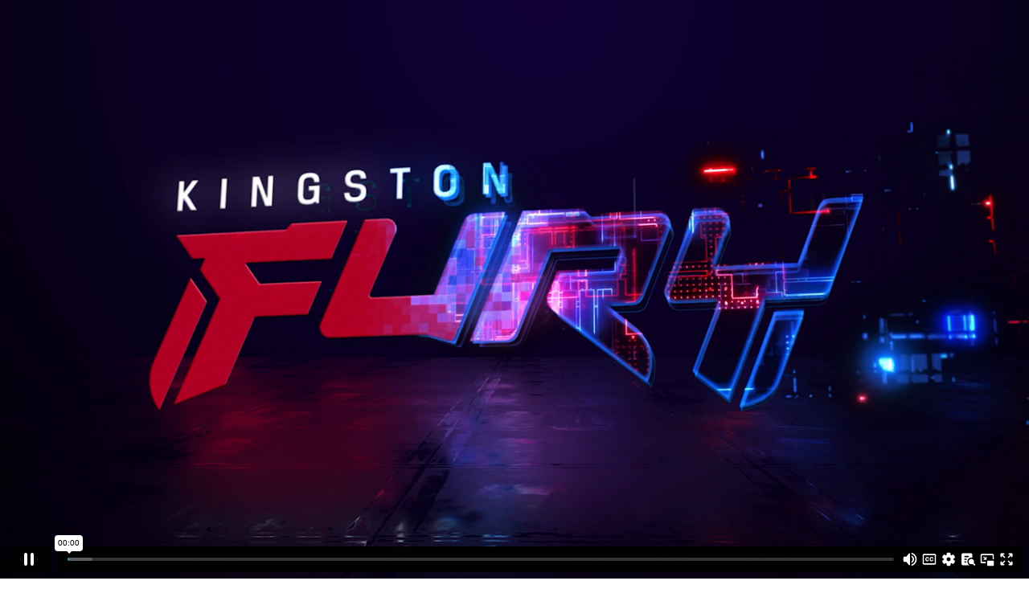

--- FILE ---
content_type: text/html; charset=UTF-8
request_url: https://player.vimeo.com/video/788111270?autoplay=1&mute=1
body_size: 6714
content:
<!DOCTYPE html>
<html lang="en">
<head>
  <meta charset="utf-8">
  <meta name="viewport" content="width=device-width,initial-scale=1,user-scalable=yes">
  
  <link rel="canonical" href="https://player.vimeo.com/video/788111270">
  <meta name="googlebot" content="noindex,indexifembedded">
  
  
  <title>FURY PS5 SSD Install (Heatsink) UA on Vimeo</title>
  <style>
      body, html, .player, .fallback {
          overflow: hidden;
          width: 100%;
          height: 100%;
          margin: 0;
          padding: 0;
      }
      .fallback {
          
              background-color: transparent;
          
      }
      .player.loading { opacity: 0; }
      .fallback iframe {
          position: fixed;
          left: 0;
          top: 0;
          width: 100%;
          height: 100%;
      }
  </style>
  <link rel="modulepreload" href="https://f.vimeocdn.com/p/4.46.25/js/player.module.js" crossorigin="anonymous">
  <link rel="modulepreload" href="https://f.vimeocdn.com/p/4.46.25/js/vendor.module.js" crossorigin="anonymous">
  <link rel="preload" href="https://f.vimeocdn.com/p/4.46.25/css/player.css" as="style">
</head>

<body>


<div class="vp-placeholder">
    <style>
        .vp-placeholder,
        .vp-placeholder-thumb,
        .vp-placeholder-thumb::before,
        .vp-placeholder-thumb::after {
            position: absolute;
            top: 0;
            bottom: 0;
            left: 0;
            right: 0;
        }
        .vp-placeholder {
            visibility: hidden;
            width: 100%;
            max-height: 100%;
            height: calc(2160 / 3840 * 100vw);
            max-width: calc(3840 / 2160 * 100vh);
            margin: auto;
        }
        .vp-placeholder-carousel {
            display: none;
            background-color: #000;
            position: absolute;
            left: 0;
            right: 0;
            bottom: -60px;
            height: 60px;
        }
    </style>

    

    

    <div class="vp-placeholder-thumb"></div>
    <div class="vp-placeholder-carousel"></div>
    <script>function placeholderInit(t,h,d,s,n,o){var i=t.querySelector(".vp-placeholder"),v=t.querySelector(".vp-placeholder-thumb");if(h){var p=function(){try{return window.self!==window.top}catch(a){return!0}}(),w=200,y=415,r=60;if(!p&&window.innerWidth>=w&&window.innerWidth<y){i.style.bottom=r+"px",i.style.maxHeight="calc(100vh - "+r+"px)",i.style.maxWidth="calc("+n+" / "+o+" * (100vh - "+r+"px))";var f=t.querySelector(".vp-placeholder-carousel");f.style.display="block"}}if(d){var e=new Image;e.onload=function(){var a=n/o,c=e.width/e.height;if(c<=.95*a||c>=1.05*a){var l=i.getBoundingClientRect(),g=l.right-l.left,b=l.bottom-l.top,m=window.innerWidth/g*100,x=window.innerHeight/b*100;v.style.height="calc("+e.height+" / "+e.width+" * "+m+"vw)",v.style.maxWidth="calc("+e.width+" / "+e.height+" * "+x+"vh)"}i.style.visibility="visible"},e.src=s}else i.style.visibility="visible"}
</script>
    <script>placeholderInit(document,  false ,  false , "https://i.vimeocdn.com/video/1584889296-847300eed1ef43cb8ec983d2625c6ff7358daafd91d62b6b9a7901b90ad046e2-d?mw=80\u0026q=85",  3840 ,  2160 );</script>
</div>

<div id="player" class="player"></div>
<script>window.playerConfig = {"cdn_url":"https://f.vimeocdn.com","vimeo_api_url":"api.vimeo.com","request":{"files":{"dash":{"cdns":{"akfire_interconnect_quic":{"avc_url":"https://vod-adaptive-ak.vimeocdn.com/exp=1768945007~acl=%2Fa9e523fc-d73f-4161-8aa2-80ebc427c0c1%2Fpsid%3D8e3fcce15cbbd0ad5f15e62c8c6bf9d0843480ff466e1cc9e2210c6b5b8553ef%2F%2A~hmac=0f196e4f055e7d13cd11ccd13dfcf3b2eeefdf8b279e3cc6c169f74b9fec484d/a9e523fc-d73f-4161-8aa2-80ebc427c0c1/psid=8e3fcce15cbbd0ad5f15e62c8c6bf9d0843480ff466e1cc9e2210c6b5b8553ef/v2/playlist/av/primary/prot/cXNyPTE/playlist.json?omit=av1-hevc\u0026pathsig=8c953e4f~vlcLeSMrcLiOF0DKHRNyqiEID5JL5peBvQaTPVV0yWA\u0026qsr=1\u0026r=dXM%3D\u0026rh=4rdDt5","origin":"gcs","url":"https://vod-adaptive-ak.vimeocdn.com/exp=1768945007~acl=%2Fa9e523fc-d73f-4161-8aa2-80ebc427c0c1%2Fpsid%3D8e3fcce15cbbd0ad5f15e62c8c6bf9d0843480ff466e1cc9e2210c6b5b8553ef%2F%2A~hmac=0f196e4f055e7d13cd11ccd13dfcf3b2eeefdf8b279e3cc6c169f74b9fec484d/a9e523fc-d73f-4161-8aa2-80ebc427c0c1/psid=8e3fcce15cbbd0ad5f15e62c8c6bf9d0843480ff466e1cc9e2210c6b5b8553ef/v2/playlist/av/primary/prot/cXNyPTE/playlist.json?pathsig=8c953e4f~vlcLeSMrcLiOF0DKHRNyqiEID5JL5peBvQaTPVV0yWA\u0026qsr=1\u0026r=dXM%3D\u0026rh=4rdDt5"},"fastly_skyfire":{"avc_url":"https://skyfire.vimeocdn.com/1768945007-0xa15dea26f1f4445e8dea0fe4175ce8b8836fbdd8/a9e523fc-d73f-4161-8aa2-80ebc427c0c1/psid=8e3fcce15cbbd0ad5f15e62c8c6bf9d0843480ff466e1cc9e2210c6b5b8553ef/v2/playlist/av/primary/prot/cXNyPTE/playlist.json?omit=av1-hevc\u0026pathsig=8c953e4f~vlcLeSMrcLiOF0DKHRNyqiEID5JL5peBvQaTPVV0yWA\u0026qsr=1\u0026r=dXM%3D\u0026rh=4rdDt5","origin":"gcs","url":"https://skyfire.vimeocdn.com/1768945007-0xa15dea26f1f4445e8dea0fe4175ce8b8836fbdd8/a9e523fc-d73f-4161-8aa2-80ebc427c0c1/psid=8e3fcce15cbbd0ad5f15e62c8c6bf9d0843480ff466e1cc9e2210c6b5b8553ef/v2/playlist/av/primary/prot/cXNyPTE/playlist.json?pathsig=8c953e4f~vlcLeSMrcLiOF0DKHRNyqiEID5JL5peBvQaTPVV0yWA\u0026qsr=1\u0026r=dXM%3D\u0026rh=4rdDt5"}},"default_cdn":"akfire_interconnect_quic","separate_av":true,"streams":[{"profile":"f9e4a5d7-8043-4af3-b231-641ca735a130","id":"767e4ead-b5ba-4af3-be00-6d2af2e30c19","fps":23.98,"quality":"540p"},{"profile":"f3f6f5f0-2e6b-4e90-994e-842d1feeabc0","id":"adc5d0a2-1a2f-4001-881a-8e3122b72cf1","fps":23.98,"quality":"720p"},{"profile":"d0b41bac-2bf2-4310-8113-df764d486192","id":"954a7db2-f3f1-44b9-88a1-8f90c3efb177","fps":23.98,"quality":"240p"},{"profile":"3df7c5aa-d9f3-4581-930f-f61ddf6e7738","id":"bf230928-a249-4a60-839b-7d4b7f5e4009","fps":23.98,"quality":"1440p"},{"profile":"5ff7441f-4973-4241-8c2e-976ef4a572b0","id":"f803a7c7-991c-4561-8831-10f537cb004a","fps":23.98,"quality":"1080p"},{"profile":"dfa05c48-95b2-43be-be46-eee30eed3e98","id":"2354cd52-e898-4571-b127-0a1efdb09b96","fps":23.98,"quality":"2160p"},{"profile":"c3347cdf-6c91-4ab3-8d56-737128e7a65f","id":"3e6f9780-0b5f-4c84-9214-9bb957896c37","fps":23.98,"quality":"360p"}],"streams_avc":[{"profile":"c3347cdf-6c91-4ab3-8d56-737128e7a65f","id":"3e6f9780-0b5f-4c84-9214-9bb957896c37","fps":23.98,"quality":"360p"},{"profile":"f9e4a5d7-8043-4af3-b231-641ca735a130","id":"767e4ead-b5ba-4af3-be00-6d2af2e30c19","fps":23.98,"quality":"540p"},{"profile":"f3f6f5f0-2e6b-4e90-994e-842d1feeabc0","id":"adc5d0a2-1a2f-4001-881a-8e3122b72cf1","fps":23.98,"quality":"720p"},{"profile":"d0b41bac-2bf2-4310-8113-df764d486192","id":"954a7db2-f3f1-44b9-88a1-8f90c3efb177","fps":23.98,"quality":"240p"},{"profile":"3df7c5aa-d9f3-4581-930f-f61ddf6e7738","id":"bf230928-a249-4a60-839b-7d4b7f5e4009","fps":23.98,"quality":"1440p"},{"profile":"5ff7441f-4973-4241-8c2e-976ef4a572b0","id":"f803a7c7-991c-4561-8831-10f537cb004a","fps":23.98,"quality":"1080p"},{"profile":"dfa05c48-95b2-43be-be46-eee30eed3e98","id":"2354cd52-e898-4571-b127-0a1efdb09b96","fps":23.98,"quality":"2160p"}]},"hls":{"captions":"https://vod-adaptive-ak.vimeocdn.com/exp=1768945007~acl=%2Fa9e523fc-d73f-4161-8aa2-80ebc427c0c1%2Fpsid%3D8e3fcce15cbbd0ad5f15e62c8c6bf9d0843480ff466e1cc9e2210c6b5b8553ef%2F%2A~hmac=0f196e4f055e7d13cd11ccd13dfcf3b2eeefdf8b279e3cc6c169f74b9fec484d/a9e523fc-d73f-4161-8aa2-80ebc427c0c1/psid=8e3fcce15cbbd0ad5f15e62c8c6bf9d0843480ff466e1cc9e2210c6b5b8553ef/v2/playlist/av/primary/sub/65616469-c-en-x-autogen,65628789-uk/prot/cXNyPTE/playlist.m3u8?ext-subs=1\u0026omit=opus\u0026pathsig=8c953e4f~d_8soB3I0uBmwE9hhq8fkjnkl9UtRJjYm1B4cye8KqI\u0026qsr=1\u0026r=dXM%3D\u0026rh=4rdDt5\u0026sf=fmp4","cdns":{"akfire_interconnect_quic":{"avc_url":"https://vod-adaptive-ak.vimeocdn.com/exp=1768945007~acl=%2Fa9e523fc-d73f-4161-8aa2-80ebc427c0c1%2Fpsid%3D8e3fcce15cbbd0ad5f15e62c8c6bf9d0843480ff466e1cc9e2210c6b5b8553ef%2F%2A~hmac=0f196e4f055e7d13cd11ccd13dfcf3b2eeefdf8b279e3cc6c169f74b9fec484d/a9e523fc-d73f-4161-8aa2-80ebc427c0c1/psid=8e3fcce15cbbd0ad5f15e62c8c6bf9d0843480ff466e1cc9e2210c6b5b8553ef/v2/playlist/av/primary/sub/65616469-c-en-x-autogen,65628789-uk/prot/cXNyPTE/playlist.m3u8?ext-subs=1\u0026omit=av1-hevc-opus\u0026pathsig=8c953e4f~d_8soB3I0uBmwE9hhq8fkjnkl9UtRJjYm1B4cye8KqI\u0026qsr=1\u0026r=dXM%3D\u0026rh=4rdDt5\u0026sf=fmp4","captions":"https://vod-adaptive-ak.vimeocdn.com/exp=1768945007~acl=%2Fa9e523fc-d73f-4161-8aa2-80ebc427c0c1%2Fpsid%3D8e3fcce15cbbd0ad5f15e62c8c6bf9d0843480ff466e1cc9e2210c6b5b8553ef%2F%2A~hmac=0f196e4f055e7d13cd11ccd13dfcf3b2eeefdf8b279e3cc6c169f74b9fec484d/a9e523fc-d73f-4161-8aa2-80ebc427c0c1/psid=8e3fcce15cbbd0ad5f15e62c8c6bf9d0843480ff466e1cc9e2210c6b5b8553ef/v2/playlist/av/primary/sub/65616469-c-en-x-autogen,65628789-uk/prot/cXNyPTE/playlist.m3u8?ext-subs=1\u0026omit=opus\u0026pathsig=8c953e4f~d_8soB3I0uBmwE9hhq8fkjnkl9UtRJjYm1B4cye8KqI\u0026qsr=1\u0026r=dXM%3D\u0026rh=4rdDt5\u0026sf=fmp4","origin":"gcs","url":"https://vod-adaptive-ak.vimeocdn.com/exp=1768945007~acl=%2Fa9e523fc-d73f-4161-8aa2-80ebc427c0c1%2Fpsid%3D8e3fcce15cbbd0ad5f15e62c8c6bf9d0843480ff466e1cc9e2210c6b5b8553ef%2F%2A~hmac=0f196e4f055e7d13cd11ccd13dfcf3b2eeefdf8b279e3cc6c169f74b9fec484d/a9e523fc-d73f-4161-8aa2-80ebc427c0c1/psid=8e3fcce15cbbd0ad5f15e62c8c6bf9d0843480ff466e1cc9e2210c6b5b8553ef/v2/playlist/av/primary/sub/65616469-c-en-x-autogen,65628789-uk/prot/cXNyPTE/playlist.m3u8?ext-subs=1\u0026omit=opus\u0026pathsig=8c953e4f~d_8soB3I0uBmwE9hhq8fkjnkl9UtRJjYm1B4cye8KqI\u0026qsr=1\u0026r=dXM%3D\u0026rh=4rdDt5\u0026sf=fmp4"},"fastly_skyfire":{"avc_url":"https://skyfire.vimeocdn.com/1768945007-0xa15dea26f1f4445e8dea0fe4175ce8b8836fbdd8/a9e523fc-d73f-4161-8aa2-80ebc427c0c1/psid=8e3fcce15cbbd0ad5f15e62c8c6bf9d0843480ff466e1cc9e2210c6b5b8553ef/v2/playlist/av/primary/sub/65616469-c-en-x-autogen,65628789-uk/prot/cXNyPTE/playlist.m3u8?ext-subs=1\u0026omit=av1-hevc-opus\u0026pathsig=8c953e4f~d_8soB3I0uBmwE9hhq8fkjnkl9UtRJjYm1B4cye8KqI\u0026qsr=1\u0026r=dXM%3D\u0026rh=4rdDt5\u0026sf=fmp4","captions":"https://skyfire.vimeocdn.com/1768945007-0xa15dea26f1f4445e8dea0fe4175ce8b8836fbdd8/a9e523fc-d73f-4161-8aa2-80ebc427c0c1/psid=8e3fcce15cbbd0ad5f15e62c8c6bf9d0843480ff466e1cc9e2210c6b5b8553ef/v2/playlist/av/primary/sub/65616469-c-en-x-autogen,65628789-uk/prot/cXNyPTE/playlist.m3u8?ext-subs=1\u0026omit=opus\u0026pathsig=8c953e4f~d_8soB3I0uBmwE9hhq8fkjnkl9UtRJjYm1B4cye8KqI\u0026qsr=1\u0026r=dXM%3D\u0026rh=4rdDt5\u0026sf=fmp4","origin":"gcs","url":"https://skyfire.vimeocdn.com/1768945007-0xa15dea26f1f4445e8dea0fe4175ce8b8836fbdd8/a9e523fc-d73f-4161-8aa2-80ebc427c0c1/psid=8e3fcce15cbbd0ad5f15e62c8c6bf9d0843480ff466e1cc9e2210c6b5b8553ef/v2/playlist/av/primary/sub/65616469-c-en-x-autogen,65628789-uk/prot/cXNyPTE/playlist.m3u8?ext-subs=1\u0026omit=opus\u0026pathsig=8c953e4f~d_8soB3I0uBmwE9hhq8fkjnkl9UtRJjYm1B4cye8KqI\u0026qsr=1\u0026r=dXM%3D\u0026rh=4rdDt5\u0026sf=fmp4"}},"default_cdn":"akfire_interconnect_quic","separate_av":true}},"file_codecs":{"av1":[],"avc":["3e6f9780-0b5f-4c84-9214-9bb957896c37","767e4ead-b5ba-4af3-be00-6d2af2e30c19","adc5d0a2-1a2f-4001-881a-8e3122b72cf1","954a7db2-f3f1-44b9-88a1-8f90c3efb177","bf230928-a249-4a60-839b-7d4b7f5e4009","f803a7c7-991c-4561-8831-10f537cb004a","2354cd52-e898-4571-b127-0a1efdb09b96"],"hevc":{"dvh1":[],"hdr":[],"sdr":[]}},"lang":"en","referrer":null,"cookie_domain":".vimeo.com","signature":"b13865aeb2fb5f66ea3238ead4bb3a36","timestamp":1768941407,"expires":3600,"text_tracks":[{"id":65616469,"lang":"en-x-autogen","url":"https://captions.vimeo.com/captions/65616469.vtt?expires=1768945007\u0026sig=794c08a84f8bcdf78754f06cdc5a3a098135cfb6","kind":"captions","label":"English (auto-generated)","provenance":"ai_generated","default":true},{"id":65628789,"lang":"uk","url":"https://captions.vimeo.com/captions/65628789.vtt?expires=1768945007\u0026sig=1d48acceb992d071ddaf81ddb7e6112ebfe43b7c","kind":"subtitles","label":"Українська","provenance":"user_uploaded"}],"thumb_preview":{"url":"https://videoapi-sprites.vimeocdn.com/video-sprites/image/6582e951-09cd-4da1-9520-2a2c796c7973.0.jpeg?ClientID=sulu\u0026Expires=1768945007\u0026Signature=f0646cbaf7cda00d62d15e36347deffa06d1362b","height":2640,"width":4686,"frame_height":240,"frame_width":426,"columns":11,"frames":120},"currency":"USD","session":"7a00b119d1441a5da2308f6f7209e850e617ce191768941407","cookie":{"volume":1,"quality":null,"hd":0,"captions":null,"transcript":null,"captions_styles":{"color":null,"fontSize":null,"fontFamily":null,"fontOpacity":null,"bgOpacity":null,"windowColor":null,"windowOpacity":null,"bgColor":null,"edgeStyle":null},"audio_language":null,"audio_kind":null,"qoe_survey_vote":0},"build":{"backend":"31e9776","js":"4.46.25"},"urls":{"js":"https://f.vimeocdn.com/p/4.46.25/js/player.js","js_base":"https://f.vimeocdn.com/p/4.46.25/js","js_module":"https://f.vimeocdn.com/p/4.46.25/js/player.module.js","js_vendor_module":"https://f.vimeocdn.com/p/4.46.25/js/vendor.module.js","locales_js":{"de-DE":"https://f.vimeocdn.com/p/4.46.25/js/player.de-DE.js","en":"https://f.vimeocdn.com/p/4.46.25/js/player.js","es":"https://f.vimeocdn.com/p/4.46.25/js/player.es.js","fr-FR":"https://f.vimeocdn.com/p/4.46.25/js/player.fr-FR.js","ja-JP":"https://f.vimeocdn.com/p/4.46.25/js/player.ja-JP.js","ko-KR":"https://f.vimeocdn.com/p/4.46.25/js/player.ko-KR.js","pt-BR":"https://f.vimeocdn.com/p/4.46.25/js/player.pt-BR.js","zh-CN":"https://f.vimeocdn.com/p/4.46.25/js/player.zh-CN.js"},"ambisonics_js":"https://f.vimeocdn.com/p/external/ambisonics.min.js","barebone_js":"https://f.vimeocdn.com/p/4.46.25/js/barebone.js","chromeless_js":"https://f.vimeocdn.com/p/4.46.25/js/chromeless.js","three_js":"https://f.vimeocdn.com/p/external/three.rvimeo.min.js","vuid_js":"https://f.vimeocdn.com/js_opt/modules/utils/vuid.min.js","hive_sdk":"https://f.vimeocdn.com/p/external/hive-sdk.js","hive_interceptor":"https://f.vimeocdn.com/p/external/hive-interceptor.js","proxy":"https://player.vimeo.com/static/proxy.html","css":"https://f.vimeocdn.com/p/4.46.25/css/player.css","chromeless_css":"https://f.vimeocdn.com/p/4.46.25/css/chromeless.css","fresnel":"https://arclight.vimeo.com/add/player-stats","player_telemetry_url":"https://arclight.vimeo.com/player-events","telemetry_base":"https://lensflare.vimeo.com"},"flags":{"plays":1,"dnt":0,"autohide_controls":0,"preload_video":"metadata_on_hover","qoe_survey_forced":0,"ai_widget":0,"ecdn_delta_updates":0,"disable_mms":0,"check_clip_skipping_forward":0},"country":"US","client":{"ip":"18.220.208.237"},"ab_tests":{"cross_origin_texttracks":{"group":"variant","track":false,"data":null}},"atid":"843156169.1768941407","ai_widget_signature":"1f7365ca76ddceafd6b08e755accaaa0006e0f6be666ccdff00b557d727d3129_1768945007","config_refresh_url":"https://player.vimeo.com/video/788111270/config/request?atid=843156169.1768941407\u0026expires=3600\u0026referrer=\u0026session=7a00b119d1441a5da2308f6f7209e850e617ce191768941407\u0026signature=b13865aeb2fb5f66ea3238ead4bb3a36\u0026time=1768941407\u0026v=1"},"player_url":"player.vimeo.com","video":{"id":788111270,"title":"FURY PS5 SSD Install (Heatsink) UA","width":3840,"height":2160,"duration":200,"url":"","share_url":"https://vimeo.com/788111270","embed_code":"\u003ciframe title=\"vimeo-player\" src=\"https://player.vimeo.com/video/788111270?h=759192b71b\" width=\"640\" height=\"360\" frameborder=\"0\" referrerpolicy=\"strict-origin-when-cross-origin\" allow=\"autoplay; fullscreen; picture-in-picture; clipboard-write; encrypted-media; web-share\"   allowfullscreen\u003e\u003c/iframe\u003e","default_to_hd":0,"privacy":"disable","embed_permission":"public","thumbnail_url":"https://i.vimeocdn.com/video/1584889296-847300eed1ef43cb8ec983d2625c6ff7358daafd91d62b6b9a7901b90ad046e2-d","owner":{"id":98325693,"name":"User ID: 98325693","img":"https://i.vimeocdn.com/portrait/defaults-blue_60x60?region=us","img_2x":"https://i.vimeocdn.com/portrait/defaults-blue_60x60?region=us","url":"","account_type":"enterprise"},"spatial":0,"live_event":null,"version":{"current":null,"available":[{"id":510917089,"file_id":3533813870,"is_current":true}]},"unlisted_hash":null,"rating":{"id":6},"fps":23.98,"bypass_token":"eyJ0eXAiOiJKV1QiLCJhbGciOiJIUzI1NiJ9.eyJjbGlwX2lkIjo3ODgxMTEyNzAsImV4cCI6MTc2ODk0NTAyMH0.uV4aqePaxQeXI9NHyR_T8dS_VzX8PjPYKzZzAbD2kNg","channel_layout":"stereo","ai":0,"locale":""},"user":{"id":0,"team_id":0,"team_origin_user_id":0,"account_type":"none","liked":0,"watch_later":0,"owner":0,"mod":0,"logged_in":0,"private_mode_enabled":1,"vimeo_api_client_token":"eyJhbGciOiJIUzI1NiIsInR5cCI6IkpXVCJ9.eyJzZXNzaW9uX2lkIjoiN2EwMGIxMTlkMTQ0MWE1ZGEyMzA4ZjZmNzIwOWU4NTBlNjE3Y2UxOTE3Njg5NDE0MDciLCJleHAiOjE3Njg5NDUwMDcsImFwcF9pZCI6MTE4MzU5LCJzY29wZXMiOiJwdWJsaWMgc3RhdHMifQ.GImhLccgwt4aiROoawq50mHSGsgS6dE6llHp2ARylk0"},"view":1,"vimeo_url":"vimeo.com","embed":{"audio_track":"","autoplay":1,"autopause":1,"dnt":0,"editor":0,"keyboard":1,"log_plays":1,"loop":0,"muted":0,"on_site":0,"texttrack":"","transparent":1,"outro":"nothing","playsinline":1,"quality":null,"player_id":"","api":null,"app_id":"","color":"","color_one":"000000","color_two":"00adef","color_three":"ffffff","color_four":"000000","context":"embed.main","settings":{"auto_pip":1,"badge":0,"byline":0,"collections":0,"color":0,"force_color_one":0,"force_color_two":0,"force_color_three":0,"force_color_four":0,"embed":0,"fullscreen":1,"like":0,"logo":0,"playbar":1,"portrait":0,"pip":1,"share":0,"spatial_compass":0,"spatial_label":0,"speed":0,"title":0,"volume":1,"watch_later":0,"watch_full_video":1,"controls":1,"airplay":1,"audio_tracks":1,"chapters":1,"chromecast":1,"cc":1,"transcript":1,"quality":1,"play_button_position":0,"ask_ai":0,"skipping_forward":1,"debug_payload_collection_policy":"default"},"create_interactive":{"has_create_interactive":false,"viddata_url":""},"min_quality":null,"max_quality":null,"initial_quality":null,"prefer_mms":1}}</script>
<script>const fullscreenSupported="exitFullscreen"in document||"webkitExitFullscreen"in document||"webkitCancelFullScreen"in document||"mozCancelFullScreen"in document||"msExitFullscreen"in document||"webkitEnterFullScreen"in document.createElement("video");var isIE=checkIE(window.navigator.userAgent),incompatibleBrowser=!fullscreenSupported||isIE;window.noModuleLoading=!1,window.dynamicImportSupported=!1,window.cssLayersSupported=typeof CSSLayerBlockRule<"u",window.isInIFrame=function(){try{return window.self!==window.top}catch(e){return!0}}(),!window.isInIFrame&&/twitter/i.test(navigator.userAgent)&&window.playerConfig.video.url&&(window.location=window.playerConfig.video.url),window.playerConfig.request.lang&&document.documentElement.setAttribute("lang",window.playerConfig.request.lang),window.loadScript=function(e){var n=document.getElementsByTagName("script")[0];n&&n.parentNode?n.parentNode.insertBefore(e,n):document.head.appendChild(e)},window.loadVUID=function(){if(!window.playerConfig.request.flags.dnt&&!window.playerConfig.embed.dnt){window._vuid=[["pid",window.playerConfig.request.session]];var e=document.createElement("script");e.async=!0,e.src=window.playerConfig.request.urls.vuid_js,window.loadScript(e)}},window.loadCSS=function(e,n){var i={cssDone:!1,startTime:new Date().getTime(),link:e.createElement("link")};return i.link.rel="stylesheet",i.link.href=n,e.getElementsByTagName("head")[0].appendChild(i.link),i.link.onload=function(){i.cssDone=!0},i},window.loadLegacyJS=function(e,n){if(incompatibleBrowser){var i=e.querySelector(".vp-placeholder");i&&i.parentNode&&i.parentNode.removeChild(i);let a=`/video/${window.playerConfig.video.id}/fallback`;window.playerConfig.request.referrer&&(a+=`?referrer=${window.playerConfig.request.referrer}`),n.innerHTML=`<div class="fallback"><iframe title="unsupported message" src="${a}" frameborder="0"></iframe></div>`}else{n.className="player loading";var t=window.loadCSS(e,window.playerConfig.request.urls.css),r=e.createElement("script"),o=!1;r.src=window.playerConfig.request.urls.js,window.loadScript(r),r["onreadystatechange"in r?"onreadystatechange":"onload"]=function(){!o&&(!this.readyState||this.readyState==="loaded"||this.readyState==="complete")&&(o=!0,playerObject=new VimeoPlayer(n,window.playerConfig,t.cssDone||{link:t.link,startTime:t.startTime}))},window.loadVUID()}};function checkIE(e){e=e&&e.toLowerCase?e.toLowerCase():"";function n(r){return r=r.toLowerCase(),new RegExp(r).test(e);return browserRegEx}var i=n("msie")?parseFloat(e.replace(/^.*msie (\d+).*$/,"$1")):!1,t=n("trident")?parseFloat(e.replace(/^.*trident\/(\d+)\.(\d+).*$/,"$1.$2"))+4:!1;return i||t}
</script>
<script nomodule>
  window.noModuleLoading = true;
  var playerEl = document.getElementById('player');
  window.loadLegacyJS(document, playerEl);
</script>
<script type="module">try{import("").catch(()=>{})}catch(t){}window.dynamicImportSupported=!0;
</script>
<script type="module">if(!window.dynamicImportSupported||!window.cssLayersSupported){if(!window.noModuleLoading){window.noModuleLoading=!0;var playerEl=document.getElementById("player");window.loadLegacyJS(document,playerEl)}var moduleScriptLoader=document.getElementById("js-module-block");moduleScriptLoader&&moduleScriptLoader.parentElement.removeChild(moduleScriptLoader)}
</script>
<script type="module" id="js-module-block">if(!window.noModuleLoading&&window.dynamicImportSupported&&window.cssLayersSupported){const n=document.getElementById("player"),e=window.loadCSS(document,window.playerConfig.request.urls.css);import(window.playerConfig.request.urls.js_module).then(function(o){new o.VimeoPlayer(n,window.playerConfig,e.cssDone||{link:e.link,startTime:e.startTime}),window.loadVUID()}).catch(function(o){throw/TypeError:[A-z ]+import[A-z ]+module/gi.test(o)&&window.loadLegacyJS(document,n),o})}
</script>

<script type="application/ld+json">{"embedUrl":"https://player.vimeo.com/video/788111270?h=759192b71b","thumbnailUrl":"https://i.vimeocdn.com/video/1584889296-847300eed1ef43cb8ec983d2625c6ff7358daafd91d62b6b9a7901b90ad046e2-d?f=webp","name":"FURY PS5 SSD Install (Heatsink) UA","description":"This is \"FURY PS5 SSD Install (Heatsink) UA\" by \"User ID: 98325693\" on Vimeo, the home for high quality videos and the people who love them.","duration":"PT200S","uploadDate":"2023-01-10T18:56:52-05:00","@context":"https://schema.org/","@type":"VideoObject"}</script>

</body>
</html>


--- FILE ---
content_type: text/vtt; charset=utf-8
request_url: https://captions.vimeo.com/captions/65616469.vtt?expires=1768945007&sig=794c08a84f8bcdf78754f06cdc5a3a098135cfb6
body_size: 6095
content:
WEBVTT

1
00:00:03.100 --> 00:00:06.400
In this guide, we will walk you through successfully installing a

2
00:00:06.400 --> 00:00:10.300
new m.2 SSD in a PlayStation 5 today. We'll

3
00:00:10.300 --> 00:00:13.900
be using the Kingston Fury Renegade m.2. Gen 4x4

4
00:00:13.900 --> 00:00:16.400
SSD with heatsink. This drive is

5
00:00:16.400 --> 00:00:19.600
capable of incredible speeds of up to 7300 megabytes

6
00:00:19.600 --> 00:00:22.300
per second and designed with a built-in aluminum heat

7
00:00:22.300 --> 00:00:25.900
sink to keep the drive cool to ensure your m.2. SSD

8
00:00:25.900 --> 00:00:28.300
is running at optimal speeds. It needs to be running at

9
00:00:28.300 --> 00:00:31.300
optimal temperatures PlayStation recommends using a

10
00:00:31.300 --> 00:00:34.800
cooling structure to properly and effectively manage SSD temperatures

11
00:00:34.800 --> 00:00:37.300
to read about heat sinks and how they relate to

12
00:00:37.300 --> 00:00:40.900
the PlayStation 5, please visit Sony's help center. You

13
00:00:40.900 --> 00:00:43.400
will also need a number one Phillip screwdriver a

14
00:00:43.400 --> 00:00:45.600
well-lit room and a sturdy table to work on.

15
00:00:46.500 --> 00:00:49.600
Before starting make sure you're running the latest PS5 system

16
00:00:49.600 --> 00:00:52.500
software update. You will need to turn off your PS5 and

17
00:00:52.500 --> 00:00:55.000
remove all cables and devices. Wait a few

18
00:00:55.100 --> 00:00:56.500
minutes for your PS5 to cool down.

19
00:00:58.600 --> 00:01:01.600
Now that you have your PS5 prepared your Kingston Fury

20
00:01:01.600 --> 00:01:04.600
Renegade SSD with heatsink and a screwdriver. You're

21
00:01:04.600 --> 00:01:05.500
ready to begin installing.

22
00:01:06.200 --> 00:01:09.100
Place your PS5 console on a flat surface with a

23
00:01:09.100 --> 00:01:12.900
protective covering and remove the base position your PS5

24
00:01:12.900 --> 00:01:15.600
console so that the PS logo is facing down and

25
00:01:15.600 --> 00:01:18.600
the power button is facing away from you. Once your

26
00:01:18.600 --> 00:01:21.200
PS5 is in position use your right hand to

27
00:01:21.200 --> 00:01:24.300
grip the edge of the bottom right corner and your left hand to grip

28
00:01:24.300 --> 00:01:26.200
the edge of the top left corner of the cover.

29
00:01:26.900 --> 00:01:29.900
Gently lift the cover up with your right hand Slide

30
00:01:29.900 --> 00:01:32.200
the cover off with your left thumb while using the

31
00:01:32.200 --> 00:01:35.600
fingers of your left hand to stabilize your PS5. Once you

32
00:01:35.600 --> 00:01:38.400
lift the cover. You will see the long rectangular cover over

33
00:01:38.400 --> 00:01:41.900
the expansion slot secured with one screw at the top from

34
00:01:41.900 --> 00:01:44.300
here. You will need to use a Phillips screwdriver to

35
00:01:44.300 --> 00:01:47.300
unscrew and lift away the cover be careful not

36
00:01:47.300 --> 00:01:49.100
to drop your screw into the console fan.

37
00:01:49.900 --> 00:01:52.300
Once the expansion cover has been lifted away. You will

38
00:01:52.300 --> 00:01:56.000
see a green area with five expansion slots remove the

39
00:01:55.300 --> 00:01:58.700
screw and spacer from its current slot set

40
00:01:58.700 --> 00:02:01.000
the screw aside and move the spacer to the groove that

41
00:02:01.700 --> 00:02:03.500
corresponds to the size of your m.2 SSE.

42
00:02:04.400 --> 00:02:07.200
Hold the edge of your Kingston Fury Renegade SSD with

43
00:02:07.200 --> 00:02:10.700
heatsink align it with the notch on the expansion connector and

44
00:02:10.700 --> 00:02:14.000
then starting from a diagonally upward position firmly insert

45
00:02:13.100 --> 00:02:16.600
your drive all the way in tilt the SSD down

46
00:02:16.600 --> 00:02:18.600
and fasten it to the spacer with the screw.

47
00:02:19.700 --> 00:02:22.300
Reattach the expansion cover slot and fasten it

48
00:02:22.300 --> 00:02:22.800
with the screw.

49
00:02:23.500 --> 00:02:26.100
Reattach the cover by positioning it slightly away from the

50
00:02:26.100 --> 00:02:29.400
top Edge and slide it back into place. You should hear a click

51
00:02:29.400 --> 00:02:30.400
when the cover is secured.

52
00:02:31.100 --> 00:02:34.300
Once you have reattached the PS5 cover and reconnected all

53
00:02:34.300 --> 00:02:36.500
the cables, it's time to turn on your PS5.

54
00:02:37.400 --> 00:02:40.700
When your PS5 turns on and you've logged in the formatting guide

55
00:02:40.700 --> 00:02:43.200
will appear follow the on-screen instructions and

56
00:02:43.200 --> 00:02:45.700
format your new Kingston Fury Renegade SSD.

57
00:02:46.700 --> 00:02:49.400
Do not turn off the power while saving data or while

58
00:02:49.400 --> 00:02:52.400
your SSD is being formatted doing so may

59
00:02:52.400 --> 00:02:55.400
cause data loss corruption or damage to your SSD or

60
00:02:55.400 --> 00:02:56.300
PS5 console.

61
00:02:57.200 --> 00:03:00.500
Now that you've finished setting up your new Kingston Fury Renegade SSD with

62
00:03:00.500 --> 00:03:03.500
heatsync. You will be able to use your new extended storage space

63
00:03:03.500 --> 00:03:06.200
by moving the games and apps you've already downloaded onto it

64
00:03:06.200 --> 00:03:09.700
or choosing to download games and apps from the PlayStation Store directly

65
00:03:09.700 --> 00:03:10.800
onto the SSD.

66
00:03:11.500 --> 00:03:14.700
We hope you find this walkthrough useful. If you need assistance, please

67
00:03:14.700 --> 00:03:16.700
contact Kingston's technical support team.
